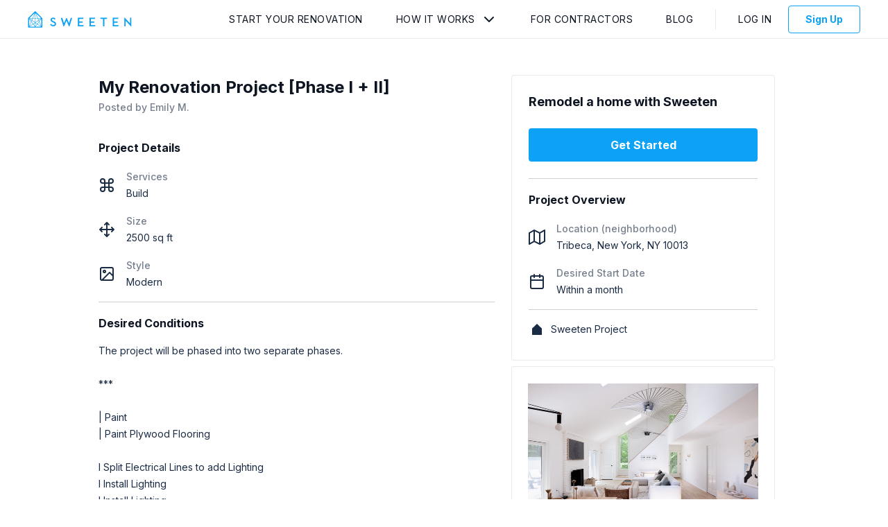

--- FILE ---
content_type: text/html; charset=utf-8
request_url: https://app.sweeten.com/commercial-remodeling-projects/new-york/new-york/10013/45705
body_size: 2180
content:
<!DOCTYPE html>
<html lang="en-us" prefix="og: http://ogp.me/ns#">
  <head prefix="website: http://ogp.me/ns/website#">
    <!-- CSS and Preloads -->
    <script>
//<![CDATA[

  window.dataLayer = window.dataLayer || [];

//]]>
</script>  <!-- Data Layer -->
  <script>
//<![CDATA[

    var user = {};
    var defaultProject = {};

      user = {
        type: 'guest',
        isImpersonated: false,
        isTest: false,
        visitToken: 'ab020929-57e1-4b9b-915c-0b43028d806a',
        visitorToken: '8c65134f-7449-474f-b8e2-42be841f2b02'
      }

    <!-- Set initial data layer for GTM -->
    dataLayer.push({
      user: user,
      project: defaultProject
    });

//]]>
</script>  <!-- End Data Layer -->

  <!-- Google Tag Manager -->
  <script>
//<![CDATA[

    (function(w,d,s,l,i){w[l]=w[l]||[];w[l].push({'gtm.start':
    new Date().getTime(),event:'gtm.js'});var f=d.getElementsByTagName(s)[0],
    j=d.createElement(s),dl=l!='dataLayer'?'&l='+l:'';j.async=true;j.src=
    'https://www.googletagmanager.com/gtm.js?id='+i+dl;f.parentNode.insertBefore(j,f);
    })(window,document,'script','dataLayer','GTM-5CF2QQ');

//]]>
</script>  <!-- End Google Tag Manager -->

<meta charset="utf-8"/>
<meta content="IE=edge" http-equiv="X-UA-Compatible"/>
<title>Home Remodeling Project New York - 45705 | Sweeten</title>
<meta name="viewport" content="width=device-width, initial-scale=1"/>
<meta name="description" content="Sweeten home remodeling project in New York New York, project #45705. Find contractors. No obligation. Post your remodeling project free."/>
<link href="https://fonts.googleapis.com/css2?family=Inter:wght@400;500;700&display=swap" rel="stylesheet">

    <link rel="canonical" href="https://app.sweeten.com/commercial-remodeling-projects/new-york/new-york/10013/45705" />



<!-- CSS / PRELOAD SCRIPTS-->
    <meta property="og:title" content="Home Remodeling Project New York - 45705 | Sweeten"/>
    <meta property="og:type" content="website"/>
    <meta property="og:image" content="https://app.sweeten.com/assets/default-explore-2320f21577a518be787b38c277c405bd251efe926ac5d32921f5d4f4c7a9dd72.jpg"/>
    <meta property="og:url" content="https://app.sweeten.com/commercial-remodeling-projects/new-york/new-york/10013/45705"/>
    <meta property="og:description" content="Sweeten home remodeling project in New York New York, project #45705. Find contractors. No obligation. Post your remodeling project free."/>
    <meta property="og:site_name" content="Sweeten"/>




<link href="https://app.sweeten.com/assets/sweeten-word-black-26ff22ab4c4c3354b787f94d1a49ba5f3ad9f66fbd08e3d0b6efaf56bd1ebe70.png" rel="preload" as="image" /><link href="//hello.myfonts.net/count/31573f" rel="preload" as="style" />

<link rel="stylesheet" media="screen" href="https://cdn.jsdelivr.net/npm/slick-carousel@1.8.1/slick/slick.min.css" /><link rel="stylesheet" media="screen" href="https://cdn.jsdelivr.net/npm/slick-carousel@1.8.1/slick/slick-theme.min.css" />
<link rel="stylesheet" media="all" href="/packs/css/guest-54ee2f2e.css" />
<meta name="csrf-param" content="authenticity_token" />
<meta name="csrf-token" content="KuZ+3l10LvgAp0aollR7JsdFsmVSoM8TEgMLjbSo/qpJksYDqxnI/pb7ANSDAOgxQQJNEbhswSb4vArw5/+4kQ==" />
<!-- ===============================  -->

    <!-- ===============================  -->
    
  </head>

  <body class="">
    <!-- Google Tag Manager (noscript) -->
  <noscript>
    <iframe
      src="https://www.googletagmanager.com/ns.html?id=GTM-5CF2QQ"
      height="0"
      width="0"
      style="display:none;visibility:hidden">
    </iframe>
  </noscript>
<!-- End Google Tag Manager (noscript) -->

    <!-- MAIN CONTENT -->
    <main>
      <!-- REACT CONTENT (including layout) -->
      <div id="main">
      </div>
      <!-- container data gets rendered here -->
      



<div id="page-data" data-page-name="ProjectShow" data-props="{&quot;adminProps&quot;:null,&quot;authToken&quot;:&quot;FnTNxStZQ7AdrpM3HRJdHIrNHTCeNw9o8aOXKdFeSER1AHUY3TSltovy1UsIRs4LDIriRHT7AV0bHJZUggkOfw==&quot;,&quot;canEditProject&quot;:null,&quot;coreAuthToken&quot;:null,&quot;env&quot;:&quot;production&quot;,&quot;isPreview&quot;:false,&quot;isCurrentExpProject&quot;:null,&quot;isCurrentRenProject&quot;:null,&quot;mixpanelMatchState&quot;:&quot;N/A&quot;,&quot;previewCtaProps&quot;:{&quot;authToken&quot;:&quot;1agxx0McOcqJTINUbkItM8IoS/Tmil6C4H/Vr1UdsB623IkatXHfzB8QxSh7Fr4kRG+0gAxGULcKwNTSBkr2JQ==&quot;},&quot;projectId&quot;:45705,&quot;residentialFormId&quot;:null,&quot;userIsCollaborator&quot;:null,&quot;userType&quot;:null,&quot;hubspotDealUrl&quot;:&quot;https://app.hubspot.com/contacts/6930101/deal/2776370483&quot;}"></div>

      <div id="layout-data" data="{&quot;authToken&quot;:&quot;vKhikol2EJEvPhqI54V/+DKyT6nb1330Ou6+ypRV2o/f3NpPfxv2l7liXPTy0ezvtPWw3TEbc8HQUb+3xwKctA==&quot;,&quot;companyName&quot;:&quot;&quot;,&quot;companyRole&quot;:&quot;&quot;,&quot;currentPage&quot;:&quot;Overview&quot;,&quot;isAdmin&quot;:null,&quot;profileImage&quot;:&quot;&quot;,&quot;showInbox&quot;:null,&quot;sweetenLogoPath&quot;:&quot;https://app.sweeten.com/&quot;,&quot;isImpersonating&quot;:false,&quot;userAlertsPath&quot;:null,&quot;userName&quot;:null,&quot;userType&quot;:null,&quot;defaultProjectId&quot;:null,&quot;isLoggedIn&quot;:false,&quot;companyInactive&quot;:null}"</div>
    </main>

    <!-- Anything that needs rendering outside of React -->
    
    <input type="hidden" name="authenticity_token" id="form-authenticity-token" value="3WlIkRQpQIiqjkeZnMDgbY/+4nf5eKY7RG7T9EZ6Nky+HfBM4kSmjjzSAeWJlHN6CbkdAxO0qA6u0dKJFS1wdw==" autocomplete="off" />
  </body>

  <!-- JAVASCRIPT / THIRD PARTY SCRIPTS -->
    <script src="/assets/app_legacy/jquery_library-f82b3d432772d7050cf63917c12313c5cbfea57d758abd7853e488d9f2666ff9.js" debug="false"></script>
<script src="/packs/js/guest-b701bea0dec175d7b3b8.js"></script>

<script src="https://cdn.jsdelivr.net/npm/slick-carousel@1.8.1/slick/slick.min.js"></script>

  <script src="https://browser.sentry-cdn.com/5.4.0/bundle.min.js" crossorigin="anonymous"></script>

<script>
  Sentry.init({
    dsn: "https://e98adf6e61cf42d4bebd6fbf2bb624a9@sentry.io/1356057",
    environment: "production",
  });
</script>



  <!-- ===============================  -->
</html>
